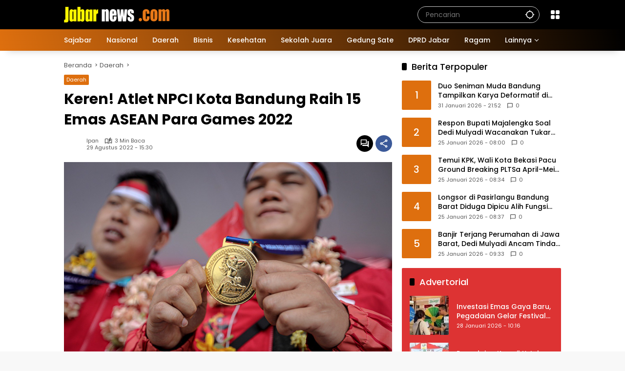

--- FILE ---
content_type: text/html; charset=utf-8
request_url: https://www.google.com/recaptcha/api2/aframe
body_size: 184
content:
<!DOCTYPE HTML><html><head><meta http-equiv="content-type" content="text/html; charset=UTF-8"></head><body><script nonce="wTC5nV5EaXUkBveH-FZNoA">/** Anti-fraud and anti-abuse applications only. See google.com/recaptcha */ try{var clients={'sodar':'https://pagead2.googlesyndication.com/pagead/sodar?'};window.addEventListener("message",function(a){try{if(a.source===window.parent){var b=JSON.parse(a.data);var c=clients[b['id']];if(c){var d=document.createElement('img');d.src=c+b['params']+'&rc='+(localStorage.getItem("rc::a")?sessionStorage.getItem("rc::b"):"");window.document.body.appendChild(d);sessionStorage.setItem("rc::e",parseInt(sessionStorage.getItem("rc::e")||0)+1);localStorage.setItem("rc::h",'1769900696165');}}}catch(b){}});window.parent.postMessage("_grecaptcha_ready", "*");}catch(b){}</script></body></html>